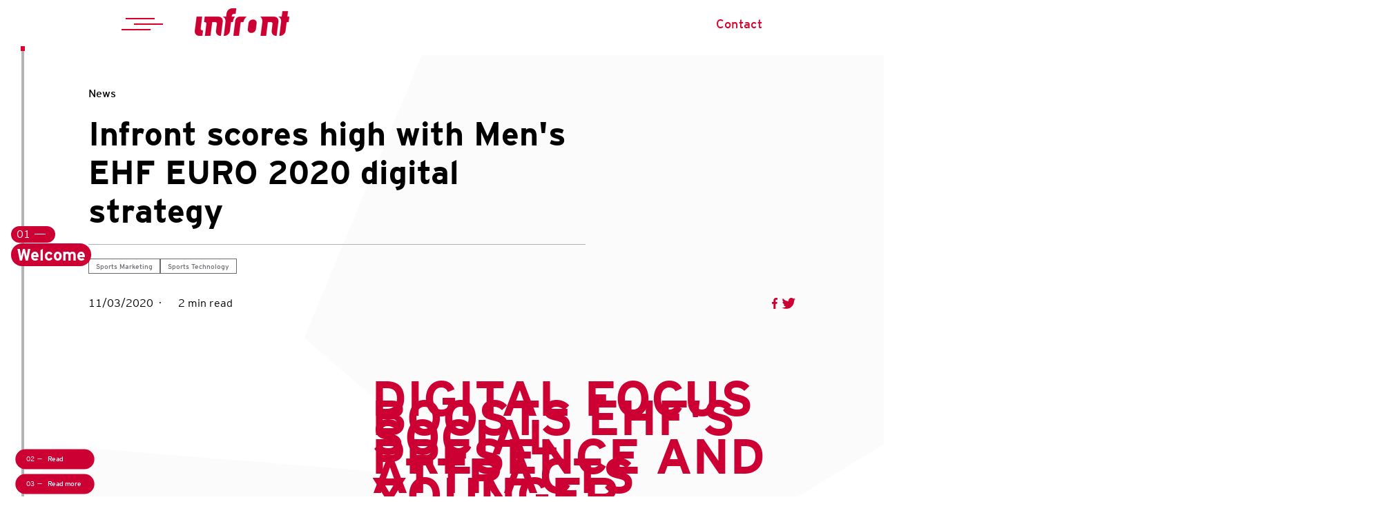

--- FILE ---
content_type: text/html; charset=UTF-8
request_url: https://www.infront.sport/news/sports-technology/infront-scores-high-with-men-s-ehf-euro-2020-digital-strategy
body_size: 13550
content:
<!doctype html><html lang="en"><head>
    <meta charset="utf-8">
    <title>Infront scores high with Men's EHF EURO 2020 digital strategy</title>
    <link rel="shortcut icon" href="https://www.infront.sport/hubfs/Assets%202018/IF_logo_Red_Favicon_3-02.png">
    <meta name="description" content="Digital focus boosts EHF's social presence and attracts younger fanbase">
    
    
    
      
    
    
    
    
    
    
    
    <meta name="viewport" content="width=device-width, initial-scale=1">

    <script src="/hs/hsstatic/jquery-libs/static-1.1/jquery/jquery-1.7.1.js"></script>
<script>hsjQuery = window['jQuery'];</script>
    <meta property="og:description" content="Digital focus boosts EHF's social presence and attracts younger fanbase">
    <meta property="og:title" content="Infront scores high with Men's EHF EURO 2020 digital strategy">
    <meta name="twitter:description" content="Digital focus boosts EHF's social presence and attracts younger fanbase">
    <meta name="twitter:title" content="Infront scores high with Men's EHF EURO 2020 digital strategy">

    

    

    <style>
a.cta_button{-moz-box-sizing:content-box !important;-webkit-box-sizing:content-box !important;box-sizing:content-box !important;vertical-align:middle}.hs-breadcrumb-menu{list-style-type:none;margin:0px 0px 0px 0px;padding:0px 0px 0px 0px}.hs-breadcrumb-menu-item{float:left;padding:10px 0px 10px 10px}.hs-breadcrumb-menu-divider:before{content:'›';padding-left:10px}.hs-featured-image-link{border:0}.hs-featured-image{float:right;margin:0 0 20px 20px;max-width:50%}@media (max-width: 568px){.hs-featured-image{float:none;margin:0;width:100%;max-width:100%}}.hs-screen-reader-text{clip:rect(1px, 1px, 1px, 1px);height:1px;overflow:hidden;position:absolute !important;width:1px}
</style>

<link rel="stylesheet" href="https://www.infront.sport/hubfs/hub_generated/template_assets/1/72713787401/1767883776706/template_main.min.css">
<link rel="stylesheet" href="https://www.infront.sport/hubfs/hub_generated/template_assets/1/78570217608/1767883773777/template_article.min.css">
<link rel="stylesheet" href="https://www.infront.sport/hubfs/hub_generated/template_assets/1/72713787420/1767883774307/template_theme-overrides.min.css">
<link rel="stylesheet" href="https://www.infront.sport/hubfs/hub_generated/module_assets/1/73680600376/1744325339569/module_actionbar-marker.min.css">
<link rel="stylesheet" href="https://www.infront.sport/hubfs/hub_generated/module_assets/1/72713816139/1744325336672/module_social-follow.min.css">

  <style>
    #hs_cos_wrapper_footer-module-3 .social-links { justify-content:center; }

#hs_cos_wrapper_footer-module-3 .social-links__link { margin-right:24px; }

#hs_cos_wrapper_footer-module-3 .social-links__icon {
  background-color:rgba(255,255,255,1.0);
  padding-bottom:0px;
  padding-top:0px;
  padding-left:0px;
  padding-right:0px;
}

#hs_cos_wrapper_footer-module-3 .social-links__icon svg {
  fill:#cc0033;
  height:20px;
  width:20px;
}

#hs_cos_wrapper_footer-module-3 .social-links__icon:hover,
#hs_cos_wrapper_footer-module-3 .social-links__icon:focus { background-color:rgba(175,175,175,1.0); }

#hs_cos_wrapper_footer-module-3 .social-links__icon:active { background-color:rgba(255,255,255,1.0); }

  </style>

<link rel="stylesheet" href="https://www.infront.sport/hubfs/hub_generated/module_assets/1/72713787395/1744325334440/module_menu.min.css">

  <style>
    #hs_cos_wrapper_module_16597115931393 .menu .menu__submenu {}

@media (min-width:767px) {
  #hs_cos_wrapper_module_16597115931393 .menu__submenu--level-2>.menu__item:first-child:before {}
}

#hs_cos_wrapper_module_16597115931393 .menu__submenu .menu__link,
#hs_cos_wrapper_module_16597115931393 .menu__submenu .menu__link:hover,
#hs_cos_wrapper_module_16597115931393 .menu__submenu .menu__link:focus {}

#hs_cos_wrapper_module_16597115931393 .menu__submenu .menu__child-toggle-icon,
#hs_cos_wrapper_module_16597115931393 .menu__submenu .menu__child-toggle-icon:hover,
#hs_cos_wrapper_module_16597115931393 .menu__submenu .menu__child-toggle-icon:focus {}

  </style>


  <style>
    #hs_cos_wrapper_module_1659012955440 .menu .menu__submenu {}

@media (min-width:767px) {
  #hs_cos_wrapper_module_1659012955440 .menu__submenu--level-2>.menu__item:first-child:before {}
}

#hs_cos_wrapper_module_1659012955440 .menu__submenu .menu__link,
#hs_cos_wrapper_module_1659012955440 .menu__submenu .menu__link:hover,
#hs_cos_wrapper_module_1659012955440 .menu__submenu .menu__link:focus {}

#hs_cos_wrapper_module_1659012955440 .menu__submenu .menu__child-toggle-icon,
#hs_cos_wrapper_module_1659012955440 .menu__submenu .menu__child-toggle-icon:hover,
#hs_cos_wrapper_module_1659012955440 .menu__submenu .menu__child-toggle-icon:focus {}

  </style>


  <style>
    #hs_cos_wrapper_module_1661937017636 .menu .menu__submenu {}

@media (min-width:767px) {
  #hs_cos_wrapper_module_1661937017636 .menu__submenu--level-2>.menu__item:first-child:before {}
}

#hs_cos_wrapper_module_1661937017636 .menu__submenu .menu__link,
#hs_cos_wrapper_module_1661937017636 .menu__submenu .menu__link:hover,
#hs_cos_wrapper_module_1661937017636 .menu__submenu .menu__link:focus {}

#hs_cos_wrapper_module_1661937017636 .menu__submenu .menu__child-toggle-icon,
#hs_cos_wrapper_module_1661937017636 .menu__submenu .menu__child-toggle-icon:hover,
#hs_cos_wrapper_module_1661937017636 .menu__submenu .menu__child-toggle-icon:focus {}

  </style>

<!-- Editor Styles -->
<style id="hs_editor_style" type="text/css">
/* HubSpot Non-stacked Media Query Styles */
@media (min-width:768px) {
  .footer-row-1-vertical-alignment > .row-fluid {
    display: -ms-flexbox !important;
    -ms-flex-direction: row;
    display: flex !important;
    flex-direction: row;
  }
  .cell_1661865797972-vertical-alignment {
    display: -ms-flexbox !important;
    -ms-flex-direction: column !important;
    -ms-flex-pack: start !important;
    display: flex !important;
    flex-direction: column !important;
    justify-content: flex-start !important;
  }
  .cell_1661865797972-vertical-alignment > div {
    flex-shrink: 0 !important;
  }
  .cell_1661865788028-vertical-alignment {
    display: -ms-flexbox !important;
    -ms-flex-direction: column !important;
    -ms-flex-pack: start !important;
    display: flex !important;
    flex-direction: column !important;
    justify-content: flex-start !important;
  }
  .cell_1661865788028-vertical-alignment > div {
    flex-shrink: 0 !important;
  }
  .cell_16589916692713-vertical-alignment {
    display: -ms-flexbox !important;
    -ms-flex-direction: column !important;
    -ms-flex-pack: start !important;
    display: flex !important;
    flex-direction: column !important;
    justify-content: flex-start !important;
  }
  .cell_16589916692713-vertical-alignment > div {
    flex-shrink: 0 !important;
  }
}
/* HubSpot Styles (default) */
.footer-row-0-padding {
  padding-top: 24px !important;
  padding-bottom: 24px !important;
}
.footer-row-1-padding {
  padding-top: 24px !important;
  padding-bottom: 24px !important;
  padding-left: 185px !important;
}
.footer-row-2-padding {
  padding-top: 24px !important;
  padding-bottom: 24px !important;
}
.cell_1661865797972-padding {
  padding-top: 0px !important;
  padding-bottom: 0px !important;
  padding-left: 40px !important;
  padding-right: 40px !important;
}
.cell_1661865788028-padding {
  padding-top: 0px !important;
  padding-bottom: 0px !important;
  padding-left: 40px !important;
  padding-right: 40px !important;
}
.cell_16589916692713-padding {
  padding-top: 0px !important;
  padding-bottom: 0px !important;
  padding-left: 40px !important;
  padding-right: 40px !important;
}
</style>
    


    
<!--  Added by GoogleTagManager integration -->
<script>
var _hsp = window._hsp = window._hsp || [];
window.dataLayer = window.dataLayer || [];
function gtag(){dataLayer.push(arguments);}

var useGoogleConsentModeV2 = true;
var waitForUpdateMillis = 1000;



var hsLoadGtm = function loadGtm() {
    if(window._hsGtmLoadOnce) {
      return;
    }

    if (useGoogleConsentModeV2) {

      gtag('set','developer_id.dZTQ1Zm',true);

      gtag('consent', 'default', {
      'ad_storage': 'denied',
      'analytics_storage': 'denied',
      'ad_user_data': 'denied',
      'ad_personalization': 'denied',
      'wait_for_update': waitForUpdateMillis
      });

      _hsp.push(['useGoogleConsentModeV2'])
    }

    (function(w,d,s,l,i){w[l]=w[l]||[];w[l].push({'gtm.start':
    new Date().getTime(),event:'gtm.js'});var f=d.getElementsByTagName(s)[0],
    j=d.createElement(s),dl=l!='dataLayer'?'&l='+l:'';j.async=true;j.src=
    'https://www.googletagmanager.com/gtm.js?id='+i+dl;f.parentNode.insertBefore(j,f);
    })(window,document,'script','dataLayer','GTM-NH24TJG');

    window._hsGtmLoadOnce = true;
};

_hsp.push(['addPrivacyConsentListener', function(consent){
  if(consent.allowed || (consent.categories && consent.categories.analytics)){
    hsLoadGtm();
  }
}]);

</script>

<!-- /Added by GoogleTagManager integration -->


 
<link rel="amphtml" href="https://www.infront.sport/news/sports-technology/infront-scores-high-with-men-s-ehf-euro-2020-digital-strategy?hs_amp=true">

<meta property="og:image" content="https://www.infront.sport/hubfs/Imported_Blog_Media/EHF_EURO_Digital_rhggv6-3-1.webp">
<meta property="og:image:width" content="1550">
<meta property="og:image:height" content="1034">

<meta name="twitter:image" content="https://www.infront.sport/hubfs/Imported_Blog_Media/EHF_EURO_Digital_rhggv6-3-1.webp">


<meta property="og:url" content="https://www.infront.sport/news/sports-technology/infront-scores-high-with-men-s-ehf-euro-2020-digital-strategy">
<meta name="twitter:card" content="summary_large_image">

<link rel="canonical" href="https://www.infront.sport/news/sports-technology/infront-scores-high-with-men-s-ehf-euro-2020-digital-strategy">

<meta property="og:type" content="article">
<link rel="alternate" type="application/rss+xml" href="https://www.infront.sport/news/rss.xml">
<meta name="twitter:domain" content="www.infront.sport">
<script src="//platform.linkedin.com/in.js" type="text/javascript">
    lang: en_US
</script>

<meta http-equiv="content-language" content="en">






    
  <meta name="generator" content="HubSpot"></head>
  
  <body>
<!--  Added by GoogleTagManager integration -->
<noscript><iframe src="https://www.googletagmanager.com/ns.html?id=GTM-NH24TJG" height="0" width="0" style="display:none;visibility:hidden"></iframe></noscript>

<!-- /Added by GoogleTagManager integration -->

    <div class="body-wrapper   hs-content-id-73791183478 hs-blog-post hs-blog-id-71532565031 ">
      
       
      
        
          <div data-global-resource-path="Infront/website2022-theme/templates/partials/header.html">


<header class="header header-type--white">

  

  <a href="#main-content" class="header__skip">Skip to content</a>

  

  <div class="container-fluid content-wrapper">
<div class="row-fluid-wrapper">
<div class="row-fluid">
<div class="span12 widget-span widget-type-cell " style="" data-widget-type="cell" data-x="0" data-w="12">

</div><!--end widget-span -->
</div>
</div>
</div>

  

  <div class="header__container content-wrapper">

    <div class="hamburger__button">
      <div class="hamburger__button__inner"></div>
    </div>
    
    
    
    
    
    










<style>
  #main-navmenu .lv3-page__featured {
    margin-bottom: 1em;  
  }
  
  #main-navmenu .lv3-page__featured img {
    visibility: initial;
    width: 100%;
  }
  
  #main-navmenu .lv3-page__category {
    padding: 0 1.5em;
    background: #1E2833;
    display: inline-block;
    line-height: 2em;
    margin-bottom: 1.5em;
  }
  
  #main-navmenu .lv3-page__title {
    color: #000;
    font-size: 2em;
  }
  
  #main-navmenu .lv3-page__publish-date {
    font-size: .8em;
    line-height: 1.5em;
    color: #666;
  }
  
  #main-navmenu ul.main-navmenu__footer__items {    
    justify-content: flex-start;
    flex-wrap: wrap;
    flex-direction: row;
    align-content: center;    
    margin: .75rem 0;
    row-gap: 0.5rem;
  }
    
</style>



<div id="main-navmenu">
  <div class="main-navmenu__bg"></div>
  <div class="main-navmenu__container">
  
    <div class="main-navmenu__page">

      <div class="main-navmenu__header">
        <div class="main-navmenu__header__close-button"></div>
        <div class="main-navmenu__header__logo">
          <img src="https://www.infront.sport/hs-fs/hubfs/raw_assets/public/Infront/website2022-theme/images/IF_logo_white_RGB.png?width=120&amp;name=IF_logo_white_RGB.png" width="120" srcset="https://www.infront.sport/hs-fs/hubfs/raw_assets/public/Infront/website2022-theme/images/IF_logo_white_RGB.png?width=60&amp;name=IF_logo_white_RGB.png 60w, https://www.infront.sport/hs-fs/hubfs/raw_assets/public/Infront/website2022-theme/images/IF_logo_white_RGB.png?width=120&amp;name=IF_logo_white_RGB.png 120w, https://www.infront.sport/hs-fs/hubfs/raw_assets/public/Infront/website2022-theme/images/IF_logo_white_RGB.png?width=180&amp;name=IF_logo_white_RGB.png 180w, https://www.infront.sport/hs-fs/hubfs/raw_assets/public/Infront/website2022-theme/images/IF_logo_white_RGB.png?width=240&amp;name=IF_logo_white_RGB.png 240w, https://www.infront.sport/hs-fs/hubfs/raw_assets/public/Infront/website2022-theme/images/IF_logo_white_RGB.png?width=300&amp;name=IF_logo_white_RGB.png 300w, https://www.infront.sport/hs-fs/hubfs/raw_assets/public/Infront/website2022-theme/images/IF_logo_white_RGB.png?width=360&amp;name=IF_logo_white_RGB.png 360w" sizes="(max-width: 120px) 100vw, 120px">
        </div>
      </div>

      <div class="main-navmenu__language">
        <ul class="main-navmenu__language__items">
          <li class="active"><a href="https://www.infront.sport/">Eng</a></li>
          <li><a href="https://www.infront.sport/it/">Ita</a></li>
          <li><a href="https://www.infront.sport/de/">Deu</a></li>
        </ul>
      </div>
  
    <div class="content-links">
      <div class="main-navmenu__level1">
        
        <ul class="main-navmenu__level1__items">
          
        
        
          
            <li class="main-navmenu__level1__item">
              
                <p class="main-navmenu__level1__header">WHAT WE DO</p>
              
            </li>
          
        
          
            
            
          
            <li class="main-navmenu__level1__item--subitem">
              <input type="radio" id="nav-item2" name="navmenu-level1">
              <label for="nav-item2" class="">
                
                  <a href="https://www.infront.sport/sports-sponsorship">Sports Sponsorship</a>
                
              </label>
              
              <div class="main-navmenu__page--2">
                <div class="main-navmenu__level1">
                  <label class="close-secondary-mobile" for="" onclick="closeNavmenuPage2()">Back</label>
                  <div class="main-navmenu__level1__header">Sports Sponsorship</div>
                  <ul class="main-navmenu__level1__items">
                  
                    <li class=""><a href="https://www.infront.sport/sports-sponsorship/opportunities">Sponsorship Opportunities</a></li>
                    
                  
                    <li class=""><a href="https://www.infront.sport/knowledge-hub/whitepapers?tag=sportssponsorship">Whitepaper</a></li>
                    
                  
                    <li class=""><a href="https://www.infront.sport/knowledge-hub/case-studies?tag=sportssponsorship">Case Study</a></li>
                    
                  
                  </ul>
                </div>        
              </div>
              
              
              
              
            </li>
          
        
          
            
            
          
            <li class="main-navmenu__level1__item--subitem">
              <input type="radio" id="nav-item3" name="navmenu-level1">
              <label for="nav-item3" class="">
                
                  <a href="https://www.infront.sport/sports-media-rights">Sports Media Rights</a>
                
              </label>
              
              <div class="main-navmenu__page--2">
                <div class="main-navmenu__level1">
                  <label class="close-secondary-mobile" for="" onclick="closeNavmenuPage2()">Back</label>
                  <div class="main-navmenu__level1__header">Sports Media Rights</div>
                  <ul class="main-navmenu__level1__items">
                  
                    <li class=""><a href="https://www.media.infront.sport/">Media rights Portfolio</a></li>
                    
                  
                    <li class=""><a href="https://www.infront.sport/knowledge-hub/whitepapers">Whitepaper</a></li>
                    
                  
                    <li class=""><a href="https://www.infront.sport/knowledge-hub/case-studies">Case Study</a></li>
                    
                  
                  </ul>
                </div>        
              </div>
              
              
              
              
            </li>
          
        
          
            
            
          
            <li class="main-navmenu__level1__item--subitem">
              <input type="radio" id="nav-item4" name="navmenu-level1">
              <label for="nav-item4" class="">
                
                  <a href="https://www.infront.sport/digital-services">Sports Technology &amp; Innovation</a>
                
              </label>
              
              <div class="main-navmenu__page--2">
                <div class="main-navmenu__level1">
                  <label class="close-secondary-mobile" for="" onclick="closeNavmenuPage2()">Back</label>
                  <div class="main-navmenu__level1__header">Sports Technology &amp; Innovation</div>
                  <ul class="main-navmenu__level1__items">
                  
                    <li class=""><a href="https://www.infront.sport/knowledge-hub/whitepapers">Whitepaper</a></li>
                    
                  
                    <li class=""><a href="https://www.infront.sport/knowledge-hub/case-studies">Case Study</a></li>
                    
                  
                  </ul>
                </div>        
              </div>
              
              
              
              
            </li>
          
        
          
            <li class="main-navmenu__level1__item">
              
                <a href="https://www.infront.sport/sports-betting">Sports Betting</a>
              
            </li>
          
        
          
            
            
          
            <li class="main-navmenu__level1__item--subitem">
              <input type="radio" id="nav-item6" name="navmenu-level1">
              <label for="nav-item6" class="">
                
                  <a href="https://www.infront.sport/sports-broadcast-production">Sports Broadcast Production</a>
                
              </label>
              
              <div class="main-navmenu__page--2">
                <div class="main-navmenu__level1">
                  <label class="close-secondary-mobile" for="" onclick="closeNavmenuPage2()">Back</label>
                  <div class="main-navmenu__level1__header">Sports Broadcast Production</div>
                  <ul class="main-navmenu__level1__items">
                  
                    <li class=""><a href="https://www.infront.sport/knowledge-hub/whitepapers?tag=sportsbroadcastproduction">Whitepaper</a></li>
                    
                  
                    <li class=""><a href="https://www.infront.sport/knowledge-hub/case-studies">Case Study</a></li>
                    
                  
                  </ul>
                </div>        
              </div>
              
              
              
              
            </li>
          
        
          
            
            
          
            <li class="main-navmenu__level1__item--subitem">
              <input type="radio" id="nav-item7" name="navmenu-level1">
              <label for="nav-item7" class="">
                
                  <a href="https://www.infront.sport/participation-sports">Participation Sports</a>
                
              </label>
              
              <div class="main-navmenu__page--2">
                <div class="main-navmenu__level1">
                  <label class="close-secondary-mobile" for="" onclick="closeNavmenuPage2()">Back</label>
                  <div class="main-navmenu__level1__header">Participation Sports</div>
                  <ul class="main-navmenu__level1__items">
                  
                    <li class=""><a href="https://www.infront.sport/knowledge-hub/case-studies">Case Study</a></li>
                    
                  
                  </ul>
                </div>        
              </div>
              
              
              
              
            </li>
          
        
          
            <li class="main-navmenu__level1__item">
              
                <a href="https://www.infront.sport/knowledge-hub">Knowledge Hub</a>
              
            </li>
          
        
        </ul>
      </div>

      <div class="main-navmenu__extra">
      
      
      
        
        <div class="main-navmenu__extra__header">Related Sites</div>
        <ul class="main-navmenu__extra__items">
        
        
      
        
          <li>
            <a href="https://www.hbs.tv/" target="_blank">HBS</a>
          </li>          
        
      
        
          <li>
            <a href="https://www.mxgp.com/" target="_blank">Infront Moto Racing</a>
          </li>          
        
      
        
          <li>
            <a href="https://bravenew.sport" target="_blank">Brave New Sport</a>
          </li>          
        
                
        
      </ul></div>
  </div>
      
      <div class="main-navmenu__footer">
      
      
      
        
        <ul class="main-navmenu__footer__items">
          <li><a href="https://www.infront.sport/about">About</a></li>
        
        
      
        
          <li><a href="https://www.infront.sport/sport-jobs">Careers</a></li>
        
      
        
          <li><a href="https://www.infront.sport/sustainability">Sustainability</a></li>
        
      
        
          <li><a href="https://www.infront.sport/blog">Blog</a></li>
        
      
        
          <li><a href="https://www.infront.sport/news">News</a></li>
        
      
        
          <li><a href="https://www.infront.sport/contact">Contact</a></li>
        
                
        
      </ul></div>

    </div>
  </div>
</div>


   <!-- <button class="hamburger__button">TEST</button>-->


<script>
  let openMainNavmenu = function() {
    document.getElementById("main-navmenu").classList.add("visible");
    document.querySelector("body").classList.add("mainmenu--opened");
  }

  let closeMainNavmenu = function() {    
    document.getElementById("main-navmenu").classList.remove("visible");
    document.querySelector("body").classList.remove("mainmenu--opened");
    document.querySelector(".main-navmenu__level1__item--subitem input").checked=false    
  }
  
  let closeNavmenuPage2 = function() {
    document.querySelectorAll(".main-navmenu__level1__item--subitem input:checked").forEach(s => s.checked=false)
  }

  document.querySelector(".hamburger__button").addEventListener("click", openMainNavmenu);
  document.querySelector(".main-navmenu__header__close-button").addEventListener("click", closeMainNavmenu);
  document.querySelector("#main-navmenu .main-navmenu__bg").addEventListener("click", closeMainNavmenu);
</script>
    
    
    
    
    
    <div class="header__logo header__logo--main dd">
      
        <div id="hs_cos_wrapper_site_logo" class="hs_cos_wrapper hs_cos_wrapper_widget hs_cos_wrapper_type_module widget-type-logo" style="" data-hs-cos-general-type="widget" data-hs-cos-type="module">
  






















  
  <span id="hs_cos_wrapper_site_logo_hs_logo_widget" class="hs_cos_wrapper hs_cos_wrapper_widget hs_cos_wrapper_type_logo" style="" data-hs-cos-general-type="widget" data-hs-cos-type="logo"><a href="https://www.infront.sport" id="hs-link-site_logo_hs_logo_widget" style="border-width:0px;border:0px;"><img src="https://www.infront.sport/hs-fs/hubfs/IF_logo_red_RGB_204_0_51-2.png?width=137&amp;height=41&amp;name=IF_logo_red_RGB_204_0_51-2.png" class="hs-image-widget " height="41" style="height: auto;width:137px;border-width:0px;border:0px;" width="137" alt="Infront Logo" title="Infront Logo" srcset="https://www.infront.sport/hs-fs/hubfs/IF_logo_red_RGB_204_0_51-2.png?width=69&amp;height=21&amp;name=IF_logo_red_RGB_204_0_51-2.png 69w, https://www.infront.sport/hs-fs/hubfs/IF_logo_red_RGB_204_0_51-2.png?width=137&amp;height=41&amp;name=IF_logo_red_RGB_204_0_51-2.png 137w, https://www.infront.sport/hs-fs/hubfs/IF_logo_red_RGB_204_0_51-2.png?width=206&amp;height=62&amp;name=IF_logo_red_RGB_204_0_51-2.png 206w, https://www.infront.sport/hs-fs/hubfs/IF_logo_red_RGB_204_0_51-2.png?width=274&amp;height=82&amp;name=IF_logo_red_RGB_204_0_51-2.png 274w, https://www.infront.sport/hs-fs/hubfs/IF_logo_red_RGB_204_0_51-2.png?width=343&amp;height=103&amp;name=IF_logo_red_RGB_204_0_51-2.png 343w, https://www.infront.sport/hs-fs/hubfs/IF_logo_red_RGB_204_0_51-2.png?width=411&amp;height=123&amp;name=IF_logo_red_RGB_204_0_51-2.png 411w" sizes="(max-width: 137px) 100vw, 137px"></a></span>
</div>
      
    </div>

    

    <div class="header__column">

      
      
      
      
      <div class="header__row-1">
        
        <a href="https://www.infront.sport/contact" class="header__cta">Contact</a>
        
      </div>

      
      <div class="header__row-2">
        <div class="header--toggle header__navigation--toggle"></div>
        
        
        
          
        </div>
      </div>

    </div>



  

  <div class="container-fluid content-wrapper">
<div class="row-fluid-wrapper">
<div class="row-fluid">
<div class="span12 widget-span widget-type-cell " style="" data-widget-type="cell" data-x="0" data-w="12">

</div><!--end widget-span -->
</div>
</div>
</div>

</header></div>
        
      
      

      

      <main id="main-content" class="body-container-wrapper">
        

<div id="hs_cos_wrapper_filter_resources" class="hs_cos_wrapper hs_cos_wrapper_widget hs_cos_wrapper_type_module" style="" data-hs-cos-general-type="widget" data-hs-cos-type="module"></div>
<style>  
  .meta__info__author-name, .meta__author-avatar {
    display: none;
  }
</style>



<a class="js-ab-marker" name="welcome" data-label="Welcome" data-speed="800"></a>
<div class="body-container body-container--blog-post">

  
  <div class="content-wrapper">
    <article class="blog-post">
      <style>
  body{ overflow-x: hidden; }
  .cool {
    position: absolute;
    max-height: 100vh;
    z-index: -100;
    overflow: hidden;
  }
  .news-header__container__title__text {
    width: 100%;
    max-width: 720px;
  }
  
  
  @media only screen and (max-width: 768px) {
    .news-main__container {
      max-width: 100%;
    }
    .news-main__container__right {
      width: 100%;
    }
    .news-footer__related {
      width: 100%;
      margin-top: 2rem;
    }
  }
</style>

    <section class="news-header" data-navigation-code="welcome" data-navigation-label="Welcome">
      <div class="cool">
        <div class="pentagon-bg pentagon-bg--big pentagon-bg--grey" style="left: -255px"></div>
        <div class="pentagon-bg pentagon-bg--small pentagon-bg--grey" style="left: 270px"></div>
      </div>
      
      <div class="news-header__container">
        
        <div class="news-header__container__title">
          <div class="news-header__container__title__breadcrumb">
            
            
            
            
            <div class="title__breadcrumb__item__primary">News</div>
            
          </div>
          <h1 class="news-header__container__title__text"><span id="hs_cos_wrapper_name" class="hs_cos_wrapper hs_cos_wrapper_meta_field hs_cos_wrapper_type_text" style="" data-hs-cos-general-type="meta_field" data-hs-cos-type="text">Infront scores high with Men's EHF EURO 2020 digital strategy</span></h1>          
        </div>

        <div class="news-header__container__tags">
          
             
              
          
          
              
                <a class="news-header__container__tags__item" href="https://www.infront.sport/news/tag/sports-marketing">Sports Marketing</a>
              
          
            
          
             
              
          
          
              
                <a class="news-header__container__tags__item" href="https://www.infront.sport/news/tag/sports-technology">Sports Technology</a>
              
          
            
          
        </div>        
        
        
        
        
        
        
        
        
          
        
        <div class="news-header__container__meta">
          <div class="news-header__container__meta-author">
            <div class="meta__author-avatar">
              
            </div>
            <div class="meta__info">
              <div class="meta__info__row">
                <div class="meta__info__author-name">Admin</div>
              </div>            
              <div class="meta__info__row">
                <div class="meta__info__publish-date">11/03/2020</div>
                <div class="meta__info__reading-time">2 min read</div>
              </div>
            </div>
          </div> 
          
          <div class="news-header__container__meta__share">
            <a class="news-header__container__meta__share__item icon--facebook" href="https://www.facebook.com/sharer.php?u=https://www.infront.sport/news/sports-technology/infront-scores-high-with-men-s-ehf-euro-2020-digital-strategy" target="_blank">Facebook</a>
            <a class="news-header__container__meta__share__item icon--twitter" href="https://twitter.com/intent/tweet?text=Infront%20scores%20high%20with%20Men's%20EHF%20EURO%202020%20digital%20strategy%20%23newsroom%20https://www.infront.sport/news/sports-technology/infront-scores-high-with-men-s-ehf-euro-2020-digital-strategy" target="_blank">Twitter</a>
          </div>  
        </div>

        <div class="news-header__container__featured-image">
          <span id="hs_cos_wrapper_featured_image" class="hs_cos_wrapper hs_cos_wrapper_widget hs_cos_wrapper_type_image" style="" data-hs-cos-general-type="widget" data-hs-cos-type="image"><img src="https://infront-cloudinary.corebine.com/infront-production/image/upload/c_fill,dpr_1.0,f_webp,g_auto,h_1080,q_auto,w_1920/v1/infront-prod/Credits_Ciamillo_Castoria_oysnok" class="hs-image-widget " style="border-width:0px;border:0px;" alt="" title=""></span>
        </div>
        
      </div>      
    </section>
      
      
<a class="js-ab-marker" name="read" data-label="Read" data-speed="800"></a>
      











    <section class="news-main" data-navigation-code="read" data-navigation-label="Read">      
      <div class="news-main__container">
        
        <div class="news-main__container__left">
          
          
          <div class="only-mobile">
            <div id="show-goldenbox" onclick="toggleGoldenBlock()"><span>&lt;</span></div>
          </div>
          
          <div class="news-main__container__left__golden-block sticky fade" data-current-item="1" style="top:300px">
            <div class="news-main__container__left__golden-block__items">
            
             

            
            <span id="hs_cos_wrapper_" class="hs_cos_wrapper hs_cos_wrapper_widget hs_cos_wrapper_type_related_blog_posts" style="" data-hs-cos-general-type="widget" data-hs-cos-type="related_blog_posts">
  
              <a href="https://www.infront.sport/news/sports-marketing/get-ready-for-the-best-handball-action-at-the-men-s-ehf-euro-2018">
                <div class="news-main__container__left__golden-block__item sports-sponsorship  sports-marketing  sports-media-rights ">                
                  <div class="news-main__container__left__golden-block__item__image" style="background-image: url('https://www.infront.sport/hubfs/Imported_Blog_Media/2018_Get_ready_for_the_best_handball-2-1.webp');"></div>
                  <div>
                    <h5 class="news-main__container__left__golden-block__item__title">Get ready for the best handball action at the Men's EHF EURO 2018</h5>
                    <div class="news-main__container__left__golden-block__item__publish-date">09 / 01 / 2018</div>    
                  </div>
                </div>
              </a>
            

  
              <a href="https://www.infront.sport/news/sports-marketing/mens-ehf-euro-gets-underway-with-new-sponsors-and-tv-coverage-across-175-territories">
                <div class="news-main__container__left__golden-block__item sports-sponsorship  sports-marketing  sports-media-rights ">                
                  <div class="news-main__container__left__golden-block__item__image" style="background-image: url('https://www.infront.sport/hubfs/Imported_Blog_Media/2016_EHF_EURO_Poland_Original_94719-4-1.webp');"></div>
                  <div>
                    <h5 class="news-main__container__left__golden-block__item__title">Mens EHF EURO gets underway with new sponsors and TV coverage across 175 territories</h5>
                    <div class="news-main__container__left__golden-block__item__publish-date">13 / 01 / 2016</div>    
                  </div>
                </div>
              </a>
            

  
              <a href="https://www.infront.sport/news/sports-marketing/champions-hockey-league-ready-for-face-off">
                <div class="news-main__container__left__golden-block__item sports-sponsorship  sports-marketing  sports-media-rights ">                
                  <div class="news-main__container__left__golden-block__item__image" style="background-image: url('https://www.infront.sport/hubfs/Imported_Blog_Media/Face_off_for_2017_IIHF-4-1.webp');"></div>
                  <div>
                    <h5 class="news-main__container__left__golden-block__item__title">Champions Hockey League ready for face off</h5>
                    <div class="news-main__container__left__golden-block__item__publish-date">22 / 08 / 2017</div>    
                  </div>
                </div>
              </a>
            

  
              <a href="https://www.infront.sport/news/sports-sponsorship/infront-germany-agree-exclusive-partnership-with-chatbot-specialist-tokabot">
                <div class="news-main__container__left__golden-block__item sports-sponsorship  sports-marketing ">                
                  <div class="news-main__container__left__golden-block__item__image" style="background-image: url('https://www.infront.sport/hubfs/Imported_Blog_Media/Infront_Germany_agree_exclusive_partnership_with_chatbot_specialist_Tokabot-2-1.webp');"></div>
                  <div>
                    <h5 class="news-main__container__left__golden-block__item__title">Infront Germany agree exclusive partnership with chatbot specialist Tokabot</h5>
                    <div class="news-main__container__left__golden-block__item__publish-date">07 / 10 / 2018</div>    
                  </div>
                </div>
              </a>
            

  
              <a href="https://www.infront.sport/news/sports-technology/how-infront-is-partnering-start-ups-to-enhance-content-offering-at-2018-iihf-ice-hockey-world-championship">
                <div class="news-main__container__left__golden-block__item sports-sponsorship  sports-marketing  sports-technology ">                
                  <div class="news-main__container__left__golden-block__item__image" style="background-image: url('https://www.infront.sport/hubfs/Imported_Blog_Media/How_Infront_is_partnering_start-ups_to_enhance_content_offering_at_2018_IIHF_Ice_Hockey_World_Championship-1.webp');"></div>
                  <div>
                    <h5 class="news-main__container__left__golden-block__item__title">How Infront is partnering start-ups to enhance content offering at 2018 IIHF Ice Hockey World Championship</h5>
                    <div class="news-main__container__left__golden-block__item__publish-date">17 / 05 / 2018</div>    
                  </div>
                </div>
              </a>
            

</span>
            
            </div>
            
            <div class="news-main__container__left__golden-block__controls">
              <a class="news-main__container__left__golden-block__controls__back" onclick="goldenBlockPrevItem()">Prev</a>
              <div class="news-main__container__left__golden-block__controls__pagination"><span class="current-item">0</span> - <span class="total-items">0</span></div>
              <a class="news-main__container__left__golden-block__controls__next" onclick="goldenBlockNextItem()">Next</a>
            </div>
          </div>
          
          <div class="news-main__container__left__interests-block sticky fade" style="top:300px">
            <div class="subtitle--small">Discover more</div>
            <div class="news-main__container__left__interests-block__list">
              
                
              
                
                  <a class="news-header__container__tags__item" href="https://www.infront.sport/news/tag/sports-marketing">Sports Marketing</a>
                
              
              
                
              
                
                  <a class="news-header__container__tags__item" href="https://www.infront.sport/news/tag/sports-technology">Sports Technology</a>
                
              
               
            </div>            
          </div>
        </div>

        <div class="news-main__container__right">
          <div class="news-main__container__right__content">
            <span id="hs_cos_wrapper_post_body" class="hs_cos_wrapper hs_cos_wrapper_meta_field hs_cos_wrapper_type_rich_text" style="" data-hs-cos-general-type="meta_field" data-hs-cos-type="rich_text"><section class="s-article-block"><dfn id="204ffeb31e38fdda76e0c6eb" class="c-anchor"></dfn>
<div class="c-text ">
<div class="s-text">
<h2>Digital focus boosts EHF's social presence and attracts younger fanbase</h2>
<p><strong>Zug, Switzerland</strong> – Infront, a Wanda Sports Group company and the exclusive media and marketing partner of the <a href="http://www.eurohandball.com/">European Handball Federation</a> (EHF), drove a record increase in online engagement at the <a href="https://men2020.ehf-euro.com/home/">Men's EHF EURO 2020</a> in January, with the number of engagements growing by more than 90 per cent from previous tournaments.</p>
<p>An enhanced digital strategy using technology introduced by iX.co and Infront Lab helped deliver match data and customised content resulting in almost two million fan engagements across all EHF's social channels.</p>
<h3>Content and technology drives fan engagement</h3>
<p>EHF's social channels recorded over 23 million video views, marking an increase of 142 per cent compared to the 2018 edition. The federation's accounts also grew by a total number of 73,000 followers.</p>
<p>The success of the digital strategy stems from a comprehensive content production pool, delivering creative and engaging stories, video highlights and infographics. Automated videos and graphics using technology from Infront partners <a href="https://wsc-sports.com/">WSC </a>and <a href="http://deep.it/">DEEP </a>ensured fans had instant access to a broad range of customised content. <a href="https://minute.ly/">Minute.ly</a>, which delivers moving thumbnails, used its software to ensure website content engaged fans, improving the article click-through rate by 57 per cent, while Videocites measured the full impact of content produced through its extensive video analytics offering. Finally, <a href="https://antourage.com/">Antourage </a>delivered live and interactive behind-the-scenes content exclusively accessed through a widget in the tournament's app. All five companies were introduced by Infront Lab.</p>
<p>The <a href="http://www.ehf-euro.com">website&nbsp;</a>also reached over 30 per cent more fans aged 18-24 than the previous edition with the improved focus on digital, making EHF a more attractive platform for younger audiences.</p>
<p>Julien Ternisien, Infront Senior Vice President Summer Sports said: "The digital analysis of the 2020 edition proves that our strategy for the EHF EUROs to continuously improve the digital offering for fans, sponsors and brands is the right approach to take. Infront and EHF understand that the media landscape has transformed -- the way we produce and distribute content has changed – and we are fully equipped to go with evolving trends and even set new benchmarks."</p>
<p>Martin Hausleitner, EHF Secretary General, said: “The digital media cooperation with our long-term EHF EURO partner Infront, which we started two years ago, is reaping its rewards. EHF EURO 2020 has been record-breaking. Never before did we produce more digital content, never before did we engage more fans. Video views on EHF channels stand at 23.6 million; 73,000 followers were added. That’s a great base, as digital will play an even bigger role in the coming decade.”</p>
<h3>Enticing platform for digital sponsorship activation</h3>
<p>Official Sponsors of the Men's EHF EURO were also able to take advantage of the improved digital approach, adding new possibilities for <a href="https://www.infront.sport/en/services/sponsorship">sponsorship activation</a>.</p>
<p><a href="https://www.grundfos.com/">Grundfos</a>, one of the world’s leading pump manufacturers, presented the Grundfos Player of the Match award, naming the best player after each match and combining it with a water donation to those in need.</p>
<p>The reproduction of the highlight video and an additional fan quiz was distributed on Grundfos' own social channel and amplified by the EHF networks, reaching almost 4.4 million timelines and resulting in over 240,000 interactions.</p>
<p>Senior Director Branding at Grundfos, Gitte Kirkeby Søe said: "We are proud to combine our involvement in this flagship handball event with the possibility to bring clean and safe water to 650 children that do not have this today. The digital sponsorship activation raised awareness for our Grundfos brand and UN’s Sustainable Development Goals 6 and 13 aimed at ensuring clean water and sanitation and climate action - a topic we are keen to raise awareness of. Thanks to a good collaboration with Infront’s team we could once more successfully present ourselves onsite and through the respective digital channels."</p>
</div>
</div>
</section></span>
          </div>
          
          <div class="news-header__container__meta__share">
            <span>Share: </span>
            <a class="news-header__container__meta__share__item icon--facebook" href="https://www.facebook.com/sharer.php?u=https://www.infront.sport/news/sports-technology/infront-scores-high-with-men-s-ehf-euro-2020-digital-strategy" target="_blank">Facebook</a>
            <a class="news-header__container__meta__share__item icon--twitter" href="https://twitter.com/intent/tweet?text=Infront%20scores%20high%20with%20Men's%20EHF%20EURO%202020%20digital%20strategy%20%23newsroom%20https://www.infront.sport/news/sports-technology/infront-scores-high-with-men-s-ehf-euro-2020-digital-strategy" target="_blank">Twitter</a>
          </div>
        </div>
        
        <div class="news-main__container__left__interests-block only-mobile">
          <div class="subtitle--small">Discover more</div>
          <div class="news-main__container__left__interests-block__list">
            
            <a class="news-header__container__tags__item" href="https://www.infront.sport/news/tag/sports-marketing" rel="tag">Sports Marketing</a>
            
            <a class="news-header__container__tags__item" href="https://www.infront.sport/news/tag/sports-technology" rel="tag">Sports Technology</a>
             
          </div>            
        </div>
        
      </div>      
    </section>


    <script>
      var goldenBlockEl = document.querySelector(".news-main__container__left__golden-block"); 
      
      var initGoldenBlock = function(currentItem=1){        
        totalItems = goldenBlockEl.querySelectorAll(".news-main__container__left__golden-block__item").length;
        if (currentItem > totalItems) currentItem=1;
        if (currentItem < 1) currentItem=totalItems;
        
        goldenBlockEl.dataset.currentItem = currentItem;        
        document.querySelectorAll(".news-main__container__left__golden-block__item").forEach(item => item.classList.remove("current"));
        document.querySelectorAll(".news-main__container__left__golden-block__item")[currentItem-1].classList.add("current");
        
        goldenBlockEl.querySelector(".news-main__container__left__golden-block__controls__pagination .current-item").innerHTML = currentItem;
        goldenBlockEl.querySelector(".news-main__container__left__golden-block__controls__pagination .total-items").innerHTML = totalItems;
      }
      
      var goldenBlockNextItem = function() { initGoldenBlock(parseInt(goldenBlockEl.dataset.currentItem) + 1); }
      var goldenBlockPrevItem = function() { initGoldenBlock(parseInt(goldenBlockEl.dataset.currentItem) - 1); }
      
      window.addEventListener("load", function(event) {
        window.addEventListener("scroll", ev => {
          document.querySelector(".news-main__container__left__quote")?.classList.toggle("onscreen", getScrollPercent()<50);
          document.querySelector(".news-main__container__left__golden-block").classList.toggle("onscreen", (getScrollPercent()>=50 && getScrollPercent()<70));
          document.querySelector(".news-main__container__left__interests-block").classList.toggle("onscreen", (getScrollPercent()>=70));

          document.querySelectorAll(".news-main__container__right__content p>b").forEach(el => {
            if (getScrollPercent()>50) el.classList.add("text--highlight");
          });
          
          //if (getScrollPercent()>96 && undefined != loadNextPost) loadNextPost();          

        }, { passive: true });
        
        if (goldenBlockEl) initGoldenBlock();
      });
      
      var toggleGoldenBlock = function() { goldenBlockEl.classList.toggle("onscreen"); }
      
    </script>
    </article>
  </div>
    
  
<a class="js-ab-marker" name="readmore" data-label="Read more" data-speed="800"></a>
  

















 


    <section class="news-footer color_scheme--alternate" data-navigation-code="footer" data-navigation-label="Footer">
      <div class="news-footer__wrapper">
        
        <div class="news-footer__container">
          <div class="news-footer__content__pretitle">&nbsp;</div>
          <div class="news-footer__content__title" data-text="LET'S CONNECT"><span>LET'S CONNECT</span></div>
        </div>
        
        <div class="news-footer__container-vertical">
          <div class="news-footer__cta">          
            <div class="news-footer__content__subtitle">We take things beyond just thinking. We’re ready to discuss how to make insights a reality.</div>
            <a class="cta-button" href="https://www.infront.sport/contact"><span>Talk to us</span></a>
          </div>
          
          <div class="news-footer__related">
            <div class="news-footer__related__single">
              <div class="news-footer__related__single__title">Related Blogs</div>
                
                <span id="hs_cos_wrapper_" class="hs_cos_wrapper hs_cos_wrapper_widget hs_cos_wrapper_type_related_blog_posts" style="" data-hs-cos-general-type="widget" data-hs-cos-type="related_blog_posts">
  
<a class="news-footer__related__single__post" href="https://www.infront.sport/news/sports-marketing/get-ready-for-the-best-handball-action-at-the-men-s-ehf-euro-2018">
  <div class="news-footer__related__single__post-image"><img src="https://www.infront.sport/hubfs/Imported_Blog_Media/2018_Get_ready_for_the_best_handball-2-1.webp"></div>
  <div class="news-footer__related__single__post-title">Get ready for the best handball action at the Men's EHF EURO 2018</div>
</a>


</span>
            </div>
            <div class="news-footer__related__explore">
              <div class="news-footer__related__explore__title"><b>EXPLORE</b></div>
              <div class="news-footer__related__explore__slider">
                
                <span id="hs_cos_wrapper_" class="hs_cos_wrapper hs_cos_wrapper_widget hs_cos_wrapper_type_related_blog_posts" style="" data-hs-cos-general-type="widget" data-hs-cos-type="related_blog_posts">
  
<a class="news-footer__related__single__post" href="https://www.infront.sport/news/sports-marketing/get-ready-for-the-best-handball-action-at-the-men-s-ehf-euro-2018">
  <div class="news-footer__related__single__post-image"><img src="https://www.infront.sport/hubfs/Imported_Blog_Media/2018_Get_ready_for_the_best_handball-2-1.webp"></div>
  <div class="news-footer__related__single__post-title">Get ready for the best handball action at the Men's EHF EURO 2018</div>
</a>


  
<a class="news-footer__related__single__post" href="https://www.infront.sport/news/sports-technology/infront-instrumental-in-driving-swedish-handball-leagues-digital-evolution">
  <div class="news-footer__related__single__post-image"><img src="https://www.infront.sport/hubfs/2023-10-09T184058Z_1236091184_MT1SIPA000U3CD30_RTRMADP_3_SIPA-USA.jpg"></div>
  <div class="news-footer__related__single__post-title">Infront “instrumental” in driving Swedish Handball League’s digital evolution</div>
</a>


  
<a class="news-footer__related__single__post" href="https://www.infront.sport/news/sports-marketing/mens-ehf-euro-gets-underway-with-new-sponsors-and-tv-coverage-across-175-territories">
  <div class="news-footer__related__single__post-image"><img src="https://www.infront.sport/hubfs/Imported_Blog_Media/2016_EHF_EURO_Poland_Original_94719-4-1.webp"></div>
  <div class="news-footer__related__single__post-title">Mens EHF EURO gets underway with new sponsors and TV coverage across 175 territories</div>
</a>


  
<a class="news-footer__related__single__post" href="https://www.infront.sport/news/sports-marketing/champions-hockey-league-ready-for-face-off">
  <div class="news-footer__related__single__post-image"><img src="https://www.infront.sport/hubfs/Imported_Blog_Media/Face_off_for_2017_IIHF-4-1.webp"></div>
  <div class="news-footer__related__single__post-title">Champions Hockey League ready for face off</div>
</a>


  
<a class="news-footer__related__single__post" href="https://www.infront.sport/news/sports-media-rights/handball-hits-new-heights-45-million-tune-in-to-ehf-euro-2024-main-round-as-event-draws-over-one-million-fans">
  <div class="news-footer__related__single__post-image"><img src="https://www.infront.sport/hubfs/EURO24M_SF2%20-%20Germany%20vs%20Denmark__UH17298_UH.jpg"></div>
  <div class="news-footer__related__single__post-title">Handball hits new heights: 45 million tune in to EHF EURO 2024&nbsp; Main Round as event draws over one million fans</div>
</a>


</span>
              </div>
            </div>
          </div>
        </div>
        
      </div>
    </section>

</div>

      </main>

      
        
          <div data-global-resource-path="Infront/website2022-theme/templates/partials/footer.html"><footer class="footer">
  <div class="container-fluid footer__container content-wrapper">
<div class="row-fluid-wrapper">
<div class="row-fluid">
<div class="span12 widget-span widget-type-cell " style="" data-widget-type="cell" data-x="0" data-w="12">

<div class="row-fluid-wrapper row-depth-1 row-number-1 dnd-section footer-row-0-padding">
<div class="row-fluid ">
<div class="span12 widget-span widget-type-cell dnd-column" style="" data-widget-type="cell" data-x="0" data-w="12">

<div class="row-fluid-wrapper row-depth-1 row-number-2 dnd-row">
<div class="row-fluid ">
<div class="span12 widget-span widget-type-custom_widget dnd-module" style="" data-widget-type="custom_widget" data-x="0" data-w="12">
<div id="hs_cos_wrapper_footer-module-3" class="hs_cos_wrapper hs_cos_wrapper_widget hs_cos_wrapper_type_module" style="" data-hs-cos-general-type="widget" data-hs-cos-type="module">






<div class="social-links">

  <span>Follow Us:</span>

  

  

    

    
    
    
    
    
      
    

    

    
      
    

    

    <a class="social-links__link" href="https://www.linkedin.com/company/infront-sports-%26-media-ag/" target="_blank" rel="noopener">
      <span id="hs_cos_wrapper_footer-module-3_" class="hs_cos_wrapper hs_cos_wrapper_widget hs_cos_wrapper_type_icon social-links__icon" style="" data-hs-cos-general-type="widget" data-hs-cos-type="icon"><svg version="1.0" xmlns="http://www.w3.org/2000/svg" viewbox="0 0 448 512" aria-labelledby="linkedin-in1" role="img"><title id="linkedin-in1">Follow us on LinkedIn</title><g id="linkedin-in1_layer"><path d="M100.3 480H7.4V180.9h92.9V480zM53.8 140.1C24.1 140.1 0 115.5 0 85.8 0 56.1 24.1 32 53.8 32c29.7 0 53.8 24.1 53.8 53.8 0 29.7-24.1 54.3-53.8 54.3zM448 480h-92.7V334.4c0-34.7-.7-79.2-48.3-79.2-48.3 0-55.7 37.7-55.7 76.7V480h-92.8V180.9h89.1v40.8h1.3c12.4-23.5 42.7-48.3 87.9-48.3 94 0 111.3 61.9 111.3 142.3V480z" /></g></svg></span>
    </a>

  

    

    
    
    
    
    
      
    

    

    
      
    

    

    <a class="social-links__link" href="https://twitter.com/infrontsports" target="_blank" rel="noopener">
      <span id="hs_cos_wrapper_footer-module-3__2" class="hs_cos_wrapper hs_cos_wrapper_widget hs_cos_wrapper_type_icon social-links__icon" style="" data-hs-cos-general-type="widget" data-hs-cos-type="icon"><svg version="1.0" xmlns="http://www.w3.org/2000/svg" viewbox="0 0 512 512" aria-labelledby="twitter2" role="img"><title id="twitter2">Follow us on Twitter</title><g id="twitter2_layer"><path d="M459.37 151.716c.325 4.548.325 9.097.325 13.645 0 138.72-105.583 298.558-298.558 298.558-59.452 0-114.68-17.219-161.137-47.106 8.447.974 16.568 1.299 25.34 1.299 49.055 0 94.213-16.568 130.274-44.832-46.132-.975-84.792-31.188-98.112-72.772 6.498.974 12.995 1.624 19.818 1.624 9.421 0 18.843-1.3 27.614-3.573-48.081-9.747-84.143-51.98-84.143-102.985v-1.299c13.969 7.797 30.214 12.67 47.431 13.319-28.264-18.843-46.781-51.005-46.781-87.391 0-19.492 5.197-37.36 14.294-52.954 51.655 63.675 129.3 105.258 216.365 109.807-1.624-7.797-2.599-15.918-2.599-24.04 0-57.828 46.782-104.934 104.934-104.934 30.213 0 57.502 12.67 76.67 33.137 23.715-4.548 46.456-13.32 66.599-25.34-7.798 24.366-24.366 44.833-46.132 57.827 21.117-2.273 41.584-8.122 60.426-16.243-14.292 20.791-32.161 39.308-52.628 54.253z" /></g></svg></span>
    </a>

  

    

    
    
    
    
    
      
    

    

    
      
    

    

    <a class="social-links__link" href="https://www.instagram.com/infrontsports_/" target="_blank" rel="noopener">
      <span id="hs_cos_wrapper_footer-module-3__3" class="hs_cos_wrapper hs_cos_wrapper_widget hs_cos_wrapper_type_icon social-links__icon" style="" data-hs-cos-general-type="widget" data-hs-cos-type="icon"><svg version="1.0" xmlns="http://www.w3.org/2000/svg" viewbox="0 0 448 512" aria-labelledby="instagram3" role="img"><title id="instagram3">Follow us on Instagram</title><g id="instagram3_layer"><path d="M224.1 141c-63.6 0-114.9 51.3-114.9 114.9s51.3 114.9 114.9 114.9S339 319.5 339 255.9 287.7 141 224.1 141zm0 189.6c-41.1 0-74.7-33.5-74.7-74.7s33.5-74.7 74.7-74.7 74.7 33.5 74.7 74.7-33.6 74.7-74.7 74.7zm146.4-194.3c0 14.9-12 26.8-26.8 26.8-14.9 0-26.8-12-26.8-26.8s12-26.8 26.8-26.8 26.8 12 26.8 26.8zm76.1 27.2c-1.7-35.9-9.9-67.7-36.2-93.9-26.2-26.2-58-34.4-93.9-36.2-37-2.1-147.9-2.1-184.9 0-35.8 1.7-67.6 9.9-93.9 36.1s-34.4 58-36.2 93.9c-2.1 37-2.1 147.9 0 184.9 1.7 35.9 9.9 67.7 36.2 93.9s58 34.4 93.9 36.2c37 2.1 147.9 2.1 184.9 0 35.9-1.7 67.7-9.9 93.9-36.2 26.2-26.2 34.4-58 36.2-93.9 2.1-37 2.1-147.8 0-184.8zM398.8 388c-7.8 19.6-22.9 34.7-42.6 42.6-29.5 11.7-99.5 9-132.1 9s-102.7 2.6-132.1-9c-19.6-7.8-34.7-22.9-42.6-42.6-11.7-29.5-9-99.5-9-132.1s-2.6-102.7 9-132.1c7.8-19.6 22.9-34.7 42.6-42.6 29.5-11.7 99.5-9 132.1-9s102.7-2.6 132.1 9c19.6 7.8 34.7 22.9 42.6 42.6 11.7 29.5 9 99.5 9 132.1s2.7 102.7-9 132.1z" /></g></svg></span>
    </a>

  

    

    
    
    
    
    
      
    

    

    
      
    

    

    <a class="social-links__link" href="https://www.facebook.com/infrontsports" target="_blank" rel="noopener">
      <span id="hs_cos_wrapper_footer-module-3__4" class="hs_cos_wrapper hs_cos_wrapper_widget hs_cos_wrapper_type_icon social-links__icon" style="" data-hs-cos-general-type="widget" data-hs-cos-type="icon"><svg version="1.0" xmlns="http://www.w3.org/2000/svg" viewbox="0 0 264 512" aria-labelledby="facebook-f4" role="img"><title id="facebook-f4">Follow us on Facebook</title><g id="facebook-f4_layer"><path d="M76.7 512V283H0v-91h76.7v-71.7C76.7 42.4 124.3 0 193.8 0c33.3 0 61.9 2.5 70.2 3.6V85h-48.2c-37.8 0-45.1 18-45.1 44.3V192H256l-11.7 91h-73.6v229" /></g></svg></span>
    </a>

  

</div></div>

</div><!--end widget-span -->
</div><!--end row-->
</div><!--end row-wrapper -->

</div><!--end widget-span -->
</div><!--end row-->
</div><!--end row-wrapper -->

<div class="row-fluid-wrapper row-depth-1 row-number-3 dnd-section footer-row-1-padding footer-row-1-vertical-alignment">
<div class="row-fluid ">
<div class="span4 widget-span widget-type-cell cell_16589916692713-vertical-alignment cell_16589916692713-padding dnd-column" style="" data-widget-type="cell" data-x="0" data-w="4">

<div class="row-fluid-wrapper row-depth-1 row-number-4 dnd-row">
<div class="row-fluid ">
<div class="span12 widget-span widget-type-cell dnd-column" style="" data-widget-type="cell" data-x="0" data-w="12">

<div class="row-fluid-wrapper row-depth-1 row-number-5 dnd-row">
<div class="row-fluid ">
<div class="span12 widget-span widget-type-custom_widget dnd-module" style="" data-widget-type="custom_widget" data-x="0" data-w="12">
<div id="hs_cos_wrapper_widget_1659711639469" class="hs_cos_wrapper hs_cos_wrapper_widget hs_cos_wrapper_type_module widget-type-header" style="" data-hs-cos-general-type="widget" data-hs-cos-type="module">













  <span id="hs_cos_wrapper_widget_1659711639469_" class="hs_cos_wrapper hs_cos_wrapper_widget hs_cos_wrapper_type_header header_title_flex_left " style="" data-hs-cos-general-type="widget" data-hs-cos-type="header"><h5>General</h5></span>
  


</div>

</div><!--end widget-span -->
</div><!--end row-->
</div><!--end row-wrapper -->

<div class="row-fluid-wrapper row-depth-1 row-number-6 dnd-row">
<div class="row-fluid ">
<div class="span12 widget-span widget-type-custom_widget dnd-module" style="" data-widget-type="custom_widget" data-x="0" data-w="12">
<div id="hs_cos_wrapper_module_16597115931393" class="hs_cos_wrapper hs_cos_wrapper_widget hs_cos_wrapper_type_module" style="" data-hs-cos-general-type="widget" data-hs-cos-type="module">









<nav class="menu menu--desktop" aria-label="Main menu">
  <ul class="menu__wrapper no-list">
    

  

  

  
    
    <li class="menu__item menu__item--depth-1  hs-skip-lang-url-rewrite">
      
        <a class="menu__link   " href="https://www.infront.sport/data-protection">Data Protection</a>
      
      
    </li>
  
  
    
    <li class="menu__item menu__item--depth-1  hs-skip-lang-url-rewrite">
      
        <a class="menu__link   " href="https://www.infront.sport/terms-conditions">Terms &amp; Conditions</a>
      
      
    </li>
  
  
    
    <li class="menu__item menu__item--depth-1  hs-skip-lang-url-rewrite">
      
        <a class="menu__link   " href="https://www.infront.sport/integrity">Integrity</a>
      
      
    </li>
  
  
    
    <li class="menu__item menu__item--depth-1  hs-skip-lang-url-rewrite">
      
        <a class="menu__link   " href="https://www.infront.sport/supplier-code-of-conduct">Supplier Code of Conduct</a>
      
      
    </li>
  
  


  </ul>
</nav>



<nav class="menu menu--mobile" aria-label="Main menu">
  <ul class="menu__wrapper no-list">
    

  

  

  
    
    <li class="menu__item menu__item--depth-1  hs-skip-lang-url-rewrite">
      
        <a class="menu__link   " href="https://www.infront.sport/data-protection">Data Protection</a>
      
      
    </li>
  
  
    
    <li class="menu__item menu__item--depth-1  hs-skip-lang-url-rewrite">
      
        <a class="menu__link   " href="https://www.infront.sport/terms-conditions">Terms &amp; Conditions</a>
      
      
    </li>
  
  
    
    <li class="menu__item menu__item--depth-1  hs-skip-lang-url-rewrite">
      
        <a class="menu__link   " href="https://www.infront.sport/integrity">Integrity</a>
      
      
    </li>
  
  
    
    <li class="menu__item menu__item--depth-1  hs-skip-lang-url-rewrite">
      
        <a class="menu__link   " href="https://www.infront.sport/supplier-code-of-conduct">Supplier Code of Conduct</a>
      
      
    </li>
  
  


  </ul>
</nav></div>

</div><!--end widget-span -->
</div><!--end row-->
</div><!--end row-wrapper -->

</div><!--end widget-span -->
</div><!--end row-->
</div><!--end row-wrapper -->

</div><!--end widget-span -->
<div class="span4 widget-span widget-type-cell cell_1661865788028-vertical-alignment dnd-column cell_1661865788028-padding" style="" data-widget-type="cell" data-x="4" data-w="4">

<div class="row-fluid-wrapper row-depth-1 row-number-7 dnd-row">
<div class="row-fluid ">
<div class="span12 widget-span widget-type-cell dnd-column" style="" data-widget-type="cell" data-x="0" data-w="12">

<div class="row-fluid-wrapper row-depth-1 row-number-8 dnd-row">
<div class="row-fluid ">
<div class="span12 widget-span widget-type-custom_widget dnd-module" style="" data-widget-type="custom_widget" data-x="0" data-w="12">
<div id="hs_cos_wrapper_module_1659711654812" class="hs_cos_wrapper hs_cos_wrapper_widget hs_cos_wrapper_type_module widget-type-header" style="" data-hs-cos-general-type="widget" data-hs-cos-type="module">













  <span id="hs_cos_wrapper_module_1659711654812_" class="hs_cos_wrapper hs_cos_wrapper_widget hs_cos_wrapper_type_header header_title_flex_left " style="" data-hs-cos-general-type="widget" data-hs-cos-type="header"><h5>Company</h5></span>
  


</div>

</div><!--end widget-span -->
</div><!--end row-->
</div><!--end row-wrapper -->

<div class="row-fluid-wrapper row-depth-1 row-number-9 dnd-row">
<div class="row-fluid ">
<div class="span12 widget-span widget-type-custom_widget dnd-module" style="" data-widget-type="custom_widget" data-x="0" data-w="12">
<div id="hs_cos_wrapper_module_1659012955440" class="hs_cos_wrapper hs_cos_wrapper_widget hs_cos_wrapper_type_module" style="" data-hs-cos-general-type="widget" data-hs-cos-type="module">









<nav class="menu menu--desktop" aria-label="Main menu">
  <ul class="menu__wrapper no-list">
    

  

  

  
    
    <li class="menu__item menu__item--depth-1  hs-skip-lang-url-rewrite">
      
        <a class="menu__link   " href="https://www.infront.sport/about">About</a>
      
      
    </li>
  
  
    
    <li class="menu__item menu__item--depth-1  hs-skip-lang-url-rewrite">
      
        <a class="menu__link   " href="https://www.infront.sport/contact">Contact us</a>
      
      
    </li>
  
  
    
    <li class="menu__item menu__item--depth-1  hs-skip-lang-url-rewrite">
      
        <a class="menu__link   " href="https://www.infront.sport/sport-jobs">Jobs &amp; Careers</a>
      
      
    </li>
  
  
    
    <li class="menu__item menu__item--depth-1  hs-skip-lang-url-rewrite">
      
        <a class="menu__link   " href="https://www.infront.sport/imprint">Imprint</a>
      
      
    </li>
  
  


  </ul>
</nav>



<nav class="menu menu--mobile" aria-label="Main menu">
  <ul class="menu__wrapper no-list">
    

  

  

  
    
    <li class="menu__item menu__item--depth-1  hs-skip-lang-url-rewrite">
      
        <a class="menu__link   " href="https://www.infront.sport/about">About</a>
      
      
    </li>
  
  
    
    <li class="menu__item menu__item--depth-1  hs-skip-lang-url-rewrite">
      
        <a class="menu__link   " href="https://www.infront.sport/contact">Contact us</a>
      
      
    </li>
  
  
    
    <li class="menu__item menu__item--depth-1  hs-skip-lang-url-rewrite">
      
        <a class="menu__link   " href="https://www.infront.sport/sport-jobs">Jobs &amp; Careers</a>
      
      
    </li>
  
  
    
    <li class="menu__item menu__item--depth-1  hs-skip-lang-url-rewrite">
      
        <a class="menu__link   " href="https://www.infront.sport/imprint">Imprint</a>
      
      
    </li>
  
  


  </ul>
</nav></div>

</div><!--end widget-span -->
</div><!--end row-->
</div><!--end row-wrapper -->

</div><!--end widget-span -->
</div><!--end row-->
</div><!--end row-wrapper -->

</div><!--end widget-span -->
<div class="span4 widget-span widget-type-cell cell_1661865797972-vertical-alignment dnd-column cell_1661865797972-padding" style="" data-widget-type="cell" data-x="8" data-w="4">

<div class="row-fluid-wrapper row-depth-1 row-number-10 dnd-row">
<div class="row-fluid ">
<div class="span12 widget-span widget-type-custom_widget dnd-module" style="" data-widget-type="custom_widget" data-x="0" data-w="12">
<div id="hs_cos_wrapper_module_1661937008729" class="hs_cos_wrapper hs_cos_wrapper_widget hs_cos_wrapper_type_module widget-type-header" style="" data-hs-cos-general-type="widget" data-hs-cos-type="module">













  <span id="hs_cos_wrapper_module_1661937008729_" class="hs_cos_wrapper hs_cos_wrapper_widget hs_cos_wrapper_type_header header_title_flex_left " style="" data-hs-cos-general-type="widget" data-hs-cos-type="header"><h5>What we do</h5></span>
  


</div>

</div><!--end widget-span -->
</div><!--end row-->
</div><!--end row-wrapper -->

<div class="row-fluid-wrapper row-depth-1 row-number-11 dnd-row">
<div class="row-fluid ">
<div class="span12 widget-span widget-type-custom_widget dnd-module" style="" data-widget-type="custom_widget" data-x="0" data-w="12">
<div id="hs_cos_wrapper_module_1661937017636" class="hs_cos_wrapper hs_cos_wrapper_widget hs_cos_wrapper_type_module" style="" data-hs-cos-general-type="widget" data-hs-cos-type="module">









<nav class="menu menu--desktop" aria-label="Main menu">
  <ul class="menu__wrapper no-list">
    

  

  

  
    
    <li class="menu__item menu__item--depth-1  hs-skip-lang-url-rewrite">
      
        <a class="menu__link   " href="https://www.infront.sport/sports-sponsorship">Sports Sponsorship</a>
      
      
    </li>
  
  
    
    <li class="menu__item menu__item--depth-1  hs-skip-lang-url-rewrite">
      
        <a class="menu__link   " href="https://www.infront.sport/sports-media-rights">Sports Media Rights</a>
      
      
    </li>
  
  
    
    <li class="menu__item menu__item--depth-1  hs-skip-lang-url-rewrite">
      
        <a class="menu__link   " href="https://www.infront.sport/sports-broadcast-production">Sports Broadcast Production</a>
      
      
    </li>
  
  
    
    <li class="menu__item menu__item--depth-1  hs-skip-lang-url-rewrite">
      
        <a class="menu__link   " href="https://www.infront.sport/participation-sports">Participation Sports</a>
      
      
    </li>
  
  


  </ul>
</nav>



<nav class="menu menu--mobile" aria-label="Main menu">
  <ul class="menu__wrapper no-list">
    

  

  

  
    
    <li class="menu__item menu__item--depth-1  hs-skip-lang-url-rewrite">
      
        <a class="menu__link   " href="https://www.infront.sport/sports-sponsorship">Sports Sponsorship</a>
      
      
    </li>
  
  
    
    <li class="menu__item menu__item--depth-1  hs-skip-lang-url-rewrite">
      
        <a class="menu__link   " href="https://www.infront.sport/sports-media-rights">Sports Media Rights</a>
      
      
    </li>
  
  
    
    <li class="menu__item menu__item--depth-1  hs-skip-lang-url-rewrite">
      
        <a class="menu__link   " href="https://www.infront.sport/sports-broadcast-production">Sports Broadcast Production</a>
      
      
    </li>
  
  
    
    <li class="menu__item menu__item--depth-1  hs-skip-lang-url-rewrite">
      
        <a class="menu__link   " href="https://www.infront.sport/participation-sports">Participation Sports</a>
      
      
    </li>
  
  


  </ul>
</nav></div>

</div><!--end widget-span -->
</div><!--end row-->
</div><!--end row-wrapper -->

</div><!--end widget-span -->
</div><!--end row-->
</div><!--end row-wrapper -->

<div class="row-fluid-wrapper row-depth-1 row-number-12 dnd-section footer-row-2-padding">
<div class="row-fluid ">
<div class="span12 widget-span widget-type-cell dnd-column" style="" data-widget-type="cell" data-x="0" data-w="12">

<div class="row-fluid-wrapper row-depth-1 row-number-13 dnd-row">
<div class="row-fluid ">
<div class="span12 widget-span widget-type-custom_widget dnd-module" style="" data-widget-type="custom_widget" data-x="0" data-w="12">
<div id="hs_cos_wrapper_footer-module-2" class="hs_cos_wrapper hs_cos_wrapper_widget hs_cos_wrapper_type_module widget-type-rich_text" style="" data-hs-cos-general-type="widget" data-hs-cos-type="module"><span id="hs_cos_wrapper_footer-module-2_" class="hs_cos_wrapper hs_cos_wrapper_widget hs_cos_wrapper_type_rich_text" style="" data-hs-cos-general-type="widget" data-hs-cos-type="rich_text"><div style="text-align: center; color: #686a6e; font-size: 1rem;">© 2025&nbsp;Infront Sports &amp; Media AG. All Rights Reserved.</div></span></div>

</div><!--end widget-span -->
</div><!--end row-->
</div><!--end row-wrapper -->

</div><!--end widget-span -->
</div><!--end row-->
</div><!--end row-wrapper -->

</div><!--end widget-span -->
</div>
</div>
</div>
</footer></div>
        
      
    </div>
    
        
    
    
<!-- HubSpot performance collection script -->
<script defer src="/hs/hsstatic/content-cwv-embed/static-1.1293/embed.js"></script>

  <script>
    var getScrollPercent = function() {
      var h = document.documentElement, 
          b = document.body,
          st = 'scrollTop',
          sh = 'scrollHeight';
      return (h[st]||b[st]) / ((h[sh]||b[sh]) - h.clientHeight) * 100;
    }
  </script>

<script src="https://www.infront.sport/hubfs/hub_generated/template_assets/1/72713787426/1767883770038/template_main.min.js"></script>
<script src="https://cdnjs.cloudflare.com/ajax/libs/jquery/3.6.0/jquery.min.js"></script>
<script>
var hsVars = hsVars || {}; hsVars['language'] = 'en';
</script>

<script src="/hs/hsstatic/cos-i18n/static-1.53/bundles/project.js"></script>
<script src="https://www.infront.sport/hubfs/hub_generated/module_assets/1/72713816139/1744325336672/module_social-follow.min.js"></script>
<script src="https://www.infront.sport/hubfs/hub_generated/module_assets/1/72713787395/1744325334440/module_menu.min.js"></script>

<!-- Start of HubSpot Analytics Code -->
<script type="text/javascript">
var _hsq = _hsq || [];
_hsq.push(["setContentType", "blog-post"]);
_hsq.push(["setCanonicalUrl", "https:\/\/www.infront.sport\/news\/sports-technology\/infront-scores-high-with-men-s-ehf-euro-2020-digital-strategy"]);
_hsq.push(["setPageId", "73791183478"]);
_hsq.push(["setContentMetadata", {
    "contentPageId": 73791183478,
    "legacyPageId": "73791183478",
    "contentFolderId": null,
    "contentGroupId": 71532565031,
    "abTestId": null,
    "languageVariantId": 73791183478,
    "languageCode": "en",
    
    
}]);
</script>

<script type="text/javascript" id="hs-script-loader" async defer src="/hs/scriptloader/2915761.js"></script>
<!-- End of HubSpot Analytics Code -->


<script type="text/javascript">
var hsVars = {
    render_id: "ded9de2d-1791-4810-b603-77c36d34f5c5",
    ticks: 1769168367995,
    page_id: 73791183478,
    
    content_group_id: 71532565031,
    portal_id: 2915761,
    app_hs_base_url: "https://app-eu1.hubspot.com",
    cp_hs_base_url: "https://cp-eu1.hubspot.com",
    language: "en",
    analytics_page_type: "blog-post",
    scp_content_type: "",
    
    analytics_page_id: "73791183478",
    category_id: 3,
    folder_id: 0,
    is_hubspot_user: false
}
</script>


<script defer src="/hs/hsstatic/HubspotToolsMenu/static-1.432/js/index.js"></script>

<!-- Twitter universal website tag code -->
<script>
!function(e,t,n,s,u,a){e.twq||(s=e.twq=function(){s.exe?s.exe.apply(s,arguments):s.queue.push(arguments);
},s.version='1.1',s.queue=[],u=t.createElement(n),u.async=!0,u.src='//static.ads-twitter.com/uwt.js',
a=t.getElementsByTagName(n)[0],a.parentNode.insertBefore(u,a))}(window,document,'script');
// Insert Twitter Pixel ID and Standard Event data below
twq('init','o5hk2');
twq('track','PageView');
</script>
<!-- End Twitter universal website tag code -->

<div id="fb-root"></div>
  <script>(function(d, s, id) {
  var js, fjs = d.getElementsByTagName(s)[0];
  if (d.getElementById(id)) return;
  js = d.createElement(s); js.id = id;
  js.src = "//connect.facebook.net/en_GB/sdk.js#xfbml=1&version=v3.0";
  fjs.parentNode.insertBefore(js, fjs);
 }(document, 'script', 'facebook-jssdk'));</script> <script>!function(d,s,id){var js,fjs=d.getElementsByTagName(s)[0];if(!d.getElementById(id)){js=d.createElement(s);js.id=id;js.src="https://platform.twitter.com/widgets.js";fjs.parentNode.insertBefore(js,fjs);}}(document,"script","twitter-wjs");</script>
 


  
</body></html>

--- FILE ---
content_type: text/css
request_url: https://www.infront.sport/hubfs/hub_generated/template_assets/1/72713787420/1767883774307/template_theme-overrides.min.css
body_size: 3999
content:
@import url(https://2915761.fs1.hubspotusercontent-eu1.net/hubfs/2915761/Fonts/Interstate/interstate.css);.talk-to-us h1{color:#c03;font-size:2.8rem}form input[type=email],form input[type=file],form input[type=number],form input[type=password],form input[type=tel],form input[type=text],form select,form textarea{color:#000!important}form input:focus-visible,form input[type=email]:focus-visible,form input[type=file]:focus-visible,form input[type=number]:focus-visible,form input[type=password]:focus-visible,form input[type=tel]:focus-visible,form input[type=text]:focus-visible,form select:focus-visible,form textarea:focus-visible{background-color:#f6f7f6!important;border-bottom:1px solid #000!important}form textarea{background-color:#f6f7f6!important;font-size:1rem!important;line-height:1.3rem;min-height:400px;padding:2rem}form select,form textarea{width:100%!important}.hs-error-msg,.legal-consent-container .hs-error-msgs label{color:#c03}.hs-input.invalid.error,.hs-textarea.invalid.error{border-color:#c03}.filter__list{margin:0 0 1.8em!important}.funnel_title h2{justify-content:left!important}.infographic-methodology .row-fluid [class*=span]:first-child{padding-left:.3rem}.header_title_flex_center{justify-content:left!important;text-align:left!important}.helpyou .contentx-steps__single{padding:1rem}.last-content-container .article-card__tag{font-size:1rem;text-transform:uppercase!important}.last-content-container .article-card__title{text-transform:capitalize!important}.talk-to-us.dnd-section{padding-bottom:0}.hs_i_have_read_and_agree_to_the_privacy_policy_and_terms_conditions{margin:72px 0 0 -10vw}.subscribe-form .input input[type=checkbox]{margin-right:10px}.home-portfolio h3{font-weight:400;margin-top:50px}@media(max-width:767px){.subscribe-form .hs_i_have_read_and_agree_to_the_privacy_policy_and_terms_conditions{margin:50px 0 0;min-width:320px;width:320px}.subscribe-form .hs-form-field{margin-bottom:4.4rem;min-width:320px}}@media(max-width:468px){.row-fluid-wrapper.dnd-section{padding:3rem 2rem}}@media(max-width:320px){.row-fluid-wrapper.dnd-section{padding:2rem}.subscribe-form .hs-form-field{margin-bottom:4.4rem;max-width:250px;min-width:250px;width:250px}}.content-wrapper{max-width:1440px}.content-wrapper--vertical-spacing,.dnd-section{padding:80px 1rem}.dnd-section>.row-fluid{max-width:1440px}body,html{font-size:16px}body{color:#000;font-family:Interstate,sans-serif;font-style:normal;font-weight:300;text-decoration:none}@media (max-width:991px){html{font-size:14px}}@media (max-width:575.98px){html{font-size:12px}}p{font-family:Interstate,sans-serif;font-style:normal;font-weight:300;text-decoration:none}a{color:#c03}a,a:focus,a:hover{font-family:Interstate,sans-serif;font-style:normal;font-weight:400;text-decoration:none}a:focus,a:hover{color:#a4000b}a:active{color:#f4285b;font-family:Interstate,sans-serif}.h1,a:active,h1{font-style:normal;font-weight:400;text-decoration:none}.h1,h1{color:#000;font-family:Interstate,serif;font-size:5rem;text-transform:none}.h2,h2{font-size:4.5rem;text-transform:uppercase}.h2,.h3,h2,h3{color:#c03;font-family:Interstate,serif;font-style:normal;font-weight:700;text-decoration:none}.h3,h3{font-size:3.75rem;text-transform:none}.h4,h4{color:#c03;font-size:1.5rem}.h4,.h5,h4,h5{font-family:Interstate,serif;font-style:normal;font-weight:400;text-decoration:none;text-transform:none}.h5,h5{color:#000;font-size:1rem}.h6,h6{color:#c03;font-family:Interstate,serif;font-size:.875rem;font-style:normal;font-weight:400;text-decoration:none;text-transform:none}blockquote{border-left-color:#686a6e}.dnd-section h2{color:#c03;font-size:4rem;font-weight:400}@media (max-width:767px){.dnd-section h2{font-size:3rem}}.dnd-section.community-section{min-height:50rem}.dnd-section.community-section .widget-type-cta{margin-top:-14.5rem;position:absolute;right:0}.dnd-section.community-section h2{color:#000;font-family:Interstate,serif;font-size:2rem;font-style:normal;font-weight:400;padding-left:0;text-decoration:none;text-transform:none}.dnd-section .simple-form-section__subtitle,.dnd-section.simple-form-section h2{text-align:center}.dnd-section .simple-form-section__subtitle{font-size:2rem;line-height:115.5%}.button,button{background-color:hsla(0,0%,100%,0);border:2px solid #c03;border-radius:0;color:#c03;font-size:1.125rem;padding:12px 40px;text-transform:uppercase}.button,.button:focus,.button:hover,button,button:focus,button:hover{font-family:Interstate,sans-serif;font-style:normal;font-weight:400;text-decoration:none}.button:focus,.button:hover,button:focus,button:hover{background-color:#c03;border-color:#a4000b;color:#fff}.button:active,button:active{background-color:hsla(0,0%,100%,0);border-color:#f4285b;font-weight:400}.button:active,.submitted-message,button:active,form{font-family:Interstate,sans-serif;font-style:normal;text-decoration:none}.submitted-message,form{font-weight:300}.form-title{color:#686a6e}form label{color:#000;font-size:.75rem;font-weight:300}form legend{color:#c03}form input[type=email],form input[type=file],form input[type=number],form input[type=password],form input[type=tel],form input[type=text],form select,form textarea{background-color:#fff;border:solid #000;border-radius:0;border-width:0 0 1px;color:#c03;font-size:.75rem;font-weight:300}::-webkit-input-placeholder{color:#c03}::-moz-placeholder{color:#c03}:-ms-input-placeholder{color:#c03}::placeholder{color:#c03}.hs-fieldtype-date .input .hs-dateinput:before{color:#c03}.fn-date-picker td.is-selected .pika-button{background:#c03}.fn-date-picker td .pika-button:hover{background-color:#c03!important}.fn-date-picker td.is-today .pika-button{color:#c03}form .hs-button,form input[type=submit]{background-color:hsla(0,0%,100%,0);border:2px solid #c03;border-radius:0;color:#c03;font-family:Interstate,sans-serif;font-size:1.125rem;font-style:normal;font-weight:400;padding:12px 40px;text-decoration:none}form .hs-button:focus,form .hs-button:hover,form input[type=submit]:focus,form input[type=submit]:hover{background-color:#c03;color:hsla(0,0%,100%,0)}form .hs-button:active,form input[type=submit]:active{background-color:hsla(0,0%,100%,0);border-color:#f4285b}form .hs-button,form input[type=submit]{border-bottom:1px solid #fff;color:#db0029;display:inline-block;font-weight:700;padding:.5rem 2rem .75rem;text-transform:uppercase}.form-columns-2 .hs-form-field{padding:0}form a,form a:focus,form a:hover{font-weight:700}.legal-consent-container .hs-form-booleancheckbox-display>span,.legal-consent-container .hs-form-booleancheckbox-display>span p{cursor:pointer;font-size:.8rem}table{background-color:#fff}table,td,th{border:1px solid #c03}td,th{color:#c03;padding:18px}thead th{background-color:#c03;color:#fff}tfoot td{background-color:#fff;color:#000}.header{position:fixed;top:0!important;width:100%;z-index:15}.header,.header:hover{background:#fff}body.mainmenu--opened header.header{background:transparent;height:100vh;z-index:12345678901}body.mainmenu--opened .header__column,body.mainmenu--opened .header__logo.header__logo--main{opacity:0}.header.header-type--red{background-color:#c03;color:#fff}.header.header-type--red .hamburger__button__inner,.header.header-type--red .hamburger__button__inner:after,.header.header-type--red .hamburger__button__inner:before{background-color:#fff}.header.header-type--red .header__cta{color:#fff}.header__language-switcher .lang_list_class li a,.header__language-switcher-label-current,.header__logo .logo-company-name,.menu__link{color:#c03;font-family:Interstate}.menu__child-toggle-icon{border-top-color:#c03}.header__language-switcher .lang_list_class li a:focus,.header__language-switcher .lang_list_class li:hover a,.header__language-switcher-label-current:focus,.header__language-switcher-label-current:hover,.menu .menu__link:focus,.menu .menu__link:hover{color:#a4000b}.menu__child-toggle-icon:focus,.menu__child-toggle-icon:hover{border-top-color:#a4000b}.header__language-switcher .lang_list_class li a:active,.header__language-switcher-label-current:active,.menu .menu__link:active{color:#f4285b}.menu__child-toggle-icon:active{border-top-color:#f4285b}.menu .menu__item--depth-1>.menu__link--active-link:after{background-color:#c03}@media (min-width:767px){.header__language-switcher .lang_list_class,.menu .menu__submenu,.menu__submenu--level-2>.menu__item:first-child:before{background-color:#fff;border:2px solid #c03}}.menu__submenu .menu__link,.menu__submenu .menu__link:focus,.menu__submenu .menu__link:hover{background-color:#fff;color:#c03}.header__language-switcher .lang_list_class:before{border-bottom-color:#c03}.header__language-switcher .lang_list_class li:hover,.menu__submenu .menu__link:focus,.menu__submenu .menu__link:hover,.menu__submenu--level-2>.menu__item:first-child.focus:before,.menu__submenu--level-2>.menu__item:first-child:hover:before{background-color:#fff}.header__language-switcher .lang_list_class.first-active:after{border-bottom-color:#fff}.header__language-switcher .lang_list_class li a,.header__language-switcher-label-current{font-family:Interstate}.header__language-switcher-label-current:after{border-top-color:#c03}@media(max-width:767px){.header__navigation{background-color:#fff}.header__navigation-toggle svg,.menu-arrow svg{fill:#c03}}footer .dnd-section{padding:3.25rem 1rem}.footer{background-color:rgba(#null,1)}.footer h1,.footer h2,.footer h3,.footer h4,.footer h5,.footer h6,.footer img,.footer label,.footer li,.footer p,.footer span{color:#000}.footer span{font-size:1.125rem}footer .row-fluid-wrapper.dnd-section{padding:0}footer .menu__wrapper.no-list{display:flex;flex-direction:column}footer .menu__wrapper.no-list li{border:0;text-align:left}footer .social-links>span{display:none}footer #hs_cos_wrapper_footer-module-3 .social-links__icon:focus,footer #hs_cos_wrapper_footer-module-3 .social-links__icon:hover,footer .social-links__icon{background-color:transparent}footer .row-fluid-wrapper.dnd-section:last-child{border-top:3px solid #c03}.footer img{max-width:200px!important}.footer .menu__item--depth-1{padding:.3rem 0}@media (max-width:767px){footer .menu__item--depth-1>.menu__link{padding:.35rem 0}footer .menu--mobile{display:block;margin:0 0 20px}.dnd_area-row-2-padding{padding-left:40px}.vertical-spacer{margin-bottom:50px}}@media (max-width:575.98px){.footer span{text-align:left}footer .row-fluid [class*=span]{padding-left:0!important}footer .row-fluid img{max-width:60%!important}.footer .span3{margin-top:40px}footer .row-fluid-wrapper.dnd-section{margin:4rem 0;padding:0 3em}}.blog-header__inner,.blog-post,.blog-related-posts{padding:80px 0}.blog-post__meta a,.blog-post__tag-link{color:#c03}.blog-post__tag-link:focus,.blog-post__tag-link:hover{color:#a4000b}.blog-post__tag-link:active{color:#f4285b}.blog-related-posts__title-link,.blog-related-posts__title-link:active,.blog-related-posts__title-link:focus,.blog-related-posts__title-link:hover{font-family:Interstate,serif;font-style:normal;font-weight:700;text-decoration:none;text-transform:uppercase}.blog-related-posts__title-link{color:#c03}.blog-related-posts__title-link:focus,.blog-related-posts__title-link:hover{color:#a4000b}.blog-related-posts__title-link:active{color:#f4285b}.blog-comments{margin-bottom:80px}#comments-listing .comment-reply-to{color:#c03}#comments-listing .comment-reply-to:focus,#comments-listing .comment-reply-to:hover{color:#a4000b}#comments-listing .comment-reply-to:active{color:#f4285b}.hs-search-results__title{color:#c03;font-family:Interstate,serif;font-style:normal;font-weight:400;text-decoration:none}.blog-index__post-title-link,.blog-index__post-title-link:active,.blog-index__post-title-link:focus,.blog-index__post-title-link:hover{font-family:Interstate,serif;font-style:normal;font-weight:700;text-decoration:none;text-transform:uppercase}.blog-index__post-title-link{color:#c03}.blog-index__post-title-link:focus,.blog-index__post-title-link:hover{color:#a4000b}.blog-index__post-title-link:active{color:#f4285b}.blog-index__post-author-name,.blog-index__post-tag,.pagination__link--number,.pagination__link-text{color:#c03}.pagination__link--number:focus,.pagination__link--number:hover,.pagination__link:focus .pagination__link-text,.pagination__link:hover .pagination__link-text{color:#a4000b}.pagination__link--number:active,.pagination__link:active .pagination__link-text{color:#f4285b}.pagination__link-icon svg{fill:#c03}.card__price{color:#c03;font-family:Interstate,serif;font-size:3.75rem;font-style:normal;font-weight:700;text-decoration:none}.card__body svg{fill:#c03}.social-links__icon{background-color:#c03}.social-links__icon:focus,.social-links__icon:hover{background-color:#a4000b}.social-links__icon:active{background-color:#f4285b;color:#c03}.social-links>span{font-size:1.25rem;font-weight:400;margin-right:2.625rem}.social-links__icon{font-size:1.25rem}@media (max-width:575.98px){.social-links{margin-top:1rem}}.section-colors-alternate{background:#c03;color:#fff}.section-colors-alternate form a,.section-colors-alternate form input,.section-colors-alternate form select,.section-colors-alternate form textarea,.section-colors-alternate h2,.section-colors-alternate label,.section-colors-alternate p{color:#fff}.section-colors-alternate h2:before{background:#fff}.section-colors-alternate form input[type=email],.section-colors-alternate form input[type=file],.section-colors-alternate form input[type=number],.section-colors-alternate form input[type=password],.section-colors-alternate form input[type=tel],.section-colors-alternate form input[type=text],.section-colors-alternate form select,.section-colors-alternate form textarea{background:rgba(204,0,51,0);border-color:#fff}.section-colors-alternate form .hs-button,.section-colors-alternate form input[type=submit]{background-color:#c03;border-color:#fff}form .hs-button:focus,form .hs-button:hover,form input[type=submit]:focus,form input[type=submit]:hover{background-color:#fff;border-color:#a4000b;color:#c03}.section-colors-alternate ::-webkit-input-placeholder{color:#c03}.section-colors-alternate ::-moz-placeholder{color:#fff}.section-colors-alternate :-ms-input-placeholder{color:#fff}.section-colors-alternate ::placeholder{color:#fff}.color_scheme--alternate{background-color:#c03;color:#fff}.color_scheme--alternate form a,.color_scheme--alternate form input,.color_scheme--alternate form select,.color_scheme--alternate form textarea,.color_scheme--alternate h1,.color_scheme--alternate h2,.color_scheme--alternate h3,.color_scheme--alternate h4,.color_scheme--alternate h5,.color_scheme--alternate label,.color_scheme--alternate p,.color_scheme--alternate span{color:#fff}.color_scheme--alternate h2:before{background-color:#fff}.color_scheme--alternate form input[type=email],.color_scheme--alternate form input[type=file],.color_scheme--alternate form input[type=number],.color_scheme--alternate form input[type=password],.color_scheme--alternate form input[type=tel],.color_scheme--alternate form input[type=text],.color_scheme--alternate form select,.color_scheme--alternate form textarea{background-color:rgba(204,0,51,0);border-color:#fff}.color_scheme--alternate form .hs-button,.color_scheme--alternate form input[type=submit]{background-color:#c03;border-color:#fff}.color_scheme--alternate ::-webkit-input-placeholder{color:#c03}.color_scheme--alternate ::-moz-placeholder{color:#fff}.color_scheme--alternate :-ms-input-placeholder{color:#fff}.color_scheme--alternate ::placeholder{color:#fff}.divider-top{clip-path:polygon(80% 0,100% 12%,100% 100%,0 100%,0 10%)}@media (max-width:1920px){.row-fluid-wrapper.dnd-section{padding-left:140px}}@media (max-width:468px){.row-fluid-wrapper.dnd-section{padding:3rem 2rem}.subscribe-narrow-section .row-fluid-wrapper.dnd-section{margin:4rem 0;padding:3rem}}.widget-type-linked_image img{width:100%}.splide__slide img{visibility:initial}.dnd-section.home_cards .widget-type-linked_image img{transform:scale(.94);transition:.4s;width:100%}.dnd-section.home_cards .dnd-column:hover .widget-type-linked_image img{transform:scale(1)}.dnd-section.home_cards a{color:#fff;font-size:1.6rem;line-height:2.4rem}@media (min-width:767px) and (max-width:1180px){.dnd-section.home_cards .dnd-column{height:50vh;width:46%}.dnd-section.home_cards .dnd-column:nth-child(odd){margin:0}.dnd-section.home_cards .widget-type-linked_image img{aspect-ratio:1/1;object-fit:cover;object-position:center}}.body-container.body-container--blog-post article *{visibility:initial}.body-container.body-container--blog-post article h3{color:#000;font-size:1.1em;line-height:25px}@media only screen and (min-device-width:769px) and (max-device-width:1299px){.row-fluid-wrapper.dnd-section.subscribe-narrow-section{margin-right:2em;padding-left:8em}.subscribe-narrow-section .row-fluid .span6:first-child{width:40%}.subscribe-narrow-section .row-fluid .span6:nth-child(2){width:60%}.section-colors-alternate .hs-form-field{margin-bottom:3.8rem;max-width:320px;min-width:320px}.section-colors-alternate .hs_i_have_read_and_agree_to_the_privacy_policy_and_terms_conditions{margin:54px 0 0}.section-colors-alternate .hs_submit.hs-submit{padding:0}}.cctabs section article{height:38em;overflow-y:auto;padding-right:2em;width:80%}.cctabs input[name=tabs]{left:-9999px;position:absolute;top:auto!important}@media (max-width:600px){.cctabs section article{height:100%;overflow:hidden;width:85%}cctabs section article h2{font-size:2em}}.ab-container{height:calc(100% - 67px);top:67px}@media (min-width:960px and max-width:1440px){.header_title_flex_center{padding:0 120px 0 240px}.interactive-paragraph.listen-section .span6{padding-left:140px;width:100%}.contentx-steps__connect{padding-left:100px}.row-fluid-wrapper.dnd-section.dnd_area-row-1-padding{padding-left:140px important}.testimonial-section .img-descriptions{font-size:.8rem;height:35%;padding:1rem 1rem 1rem 20%;width:100%}.testimonial-section .testimonial-name{font-size:1.6rem}.cta-hero__image{background-size:70%}}.body-container--knowledge{overflow:hidden}.body-container--knowledge .row-fluid-wrapper.dnd-section{padding:5rem 2rem}@media (max-width:768px){.body-container--knowledge .row-fluid-wrapper.dnd-section{padding:2rem}}.dnd-section.home_cards .widget-type-linked_image img.invsible{opacity:0}@media only screen and (max-width:640px){.h3,h3{font-size:2.75rem}}@media only screen and (max-width:480px){.cta-hero__image{height:97vw}.interactive-paragraph #hs_cos_wrapper_module_16577165770667{padding:0 24px!important}}#hs_cos_wrapper_module_165512457684110_ img{visibility:visible}@media only screen and (max-width:640px){.home_cards span.storytelling-section__default__caption__image{display:none}}.home_cards a.homelink{color:#fff;display:block;font-family:Interstate;font-size:1.6rem;font-weight:400;letter-spacing:0;line-height:2.4rem;margin-bottom:32px;padding:0 8px;text-align:left}.hero-section.invisible{visibility:unset}.cs-lp.case-study__wrapper{margin-top:6vh;min-height:90vh;position:relative}.cs-lp .case-study__wrapper--main{display:flex;flex-direction:row;gap:146px;justify-content:space-between}@media(max-width:1292px){.cs-lp .case-study__wrapper--main{gap:24px}}.cs-lp .case-study__wrapper--main .main-content{max-width:702px}.cs-lp .case-study__wrapper--main .sidebar{position:relative;width:384px}.cs-lp .case-study__wrapper--main .sidebar .sidebar-sticky{position:sticky;top:150px}@media(max-width:992px){.cs-lp .case-study__wrapper--main{flex-direction:column}.cs-lp .case-study__wrapper--main .sidebar{width:100%}.cs-lp .case-study__wrapper--main .sidebar .sidebar-sticky{position:relative;top:unset}.cs-lp.case-study__wrapper{margin-top:0;padding:80px 0}}.body-container--carrer .dnd-section>.row-fluid{max-width:100%}.body-container--carrer .dnd-section,.body-container--carrer .dnd-section .dnd-column{padding:0}.body-container--carrer .hero__container{display:none}.footer-simple{align-items:center;display:flex;flex-direction:row;justify-content:space-between}.footer-simple .logo{max-width:106px}.footer-simple{margin:0 160px;padding:32px 16px}.footer-simple .text p{color:#717173;font-size:14px;font-style:normal;font-weight:400;line-height:18px;margin-bottom:0}@media(max-width:992px){.footer-simple{flex-wrap:wrap;gap:24px;margin:0}}

--- FILE ---
content_type: text/css
request_url: https://2915761.fs1.hubspotusercontent-eu1.net/hubfs/2915761/Fonts/Interstate/interstate.css
body_size: -117
content:
@font-face {
  font-family: 'Interstate';
  font-style: normal;
  font-weight: 300;
  font-display: swap;
  src: url(https://2915761.fs1.hubspotusercontent-na1.net/hubfs/2915761/Fonts/Interstate/interstate-300.woff) format('woff');
}
@font-face {
  font-family: 'Interstate';
  font-style: normal;
  font-weight: 400;
  font-display: swap;
  src: url(https://2915761.fs1.hubspotusercontent-na1.net/hubfs/2915761/Fonts/Interstate/interstate-400.woff) format('woff');
}
@font-face {
  font-family: 'Interstate';
  font-style: normal;
  font-weight: 700;
  font-display: swap;
  src: url(https://2915761.fs1.hubspotusercontent-na1.net/hubfs/2915761/Fonts/Interstate/interstate-700.woff) format('woff');
}
@font-face {
  font-family: 'Interstate';
  font-style: normal;
  font-weight: 900;
  font-display: swap;
  src: url(https://2915761.fs1.hubspotusercontent-na1.net/hubfs/2915761/Fonts/Interstate/interstate-900.woff) format('woff');
} 